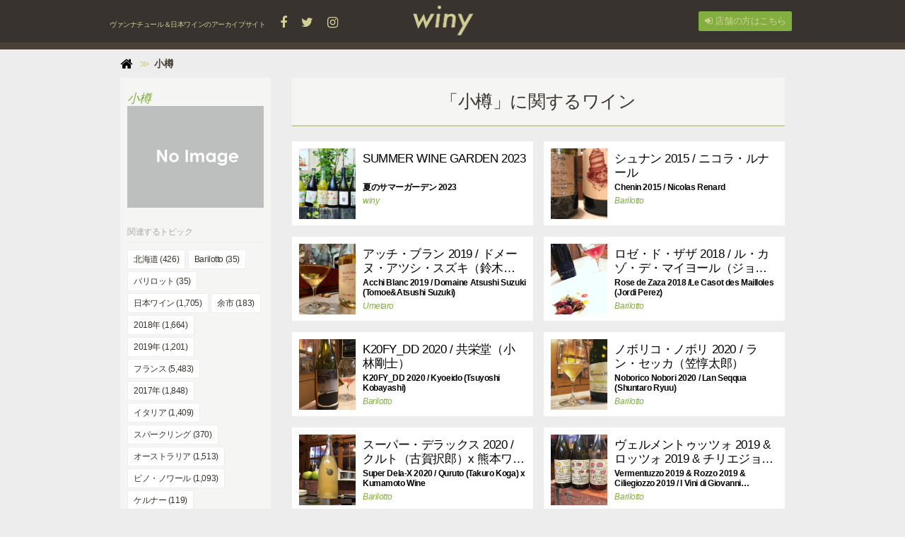

--- FILE ---
content_type: text/html; charset=utf-8
request_url: https://winy.tokyo/tags/%E5%B0%8F%E6%A8%BD
body_size: 6134
content:
<!DOCTYPE html>

<html>
  <head>
    <meta charset="UTF-8">
    <title>小樽 - winy.tokyo</title>
    <link rel="stylesheet" href="//maxcdn.bootstrapcdn.com/font-awesome/4.6.3/css/font-awesome.min.css">
    <link rel="stylesheet" media="screen" href="https://cdn.clipkit.co/clipkit/stylesheets/application-1.0.css">
    <script src="https://cdn.clipkit.co/clipkit/javascripts/default-1.0.js"></script>
    <link href="https://cdn.clipkit.co/tenants/587/sites/favicons/000/000/001/square/f8570738-4069-4259-a64f-c14f5a35189a.jpg?1456928891" rel="shortcut icon" type="image/vnd.microsoft.icon">
    <link rel="apple-touch-icon" href="https://cdn.clipkit.co/tenants/587/sites/touch_icons/000/000/001/square/c11b99ea-dcbb-45b9-a959-81beed19a3aa.jpg?1456238222">
    
    <link href="https://cdn.clipkit.co/tenants/587/sites/favicons/000/000/001/square/f8570738-4069-4259-a64f-c14f5a35189a.jpg?1456928891" rel="shortcut icon" type="image/vnd.microsoft.icon">
<link rel="apple-touch-icon" href="https://cdn.clipkit.co/tenants/587/sites/touch_icons/000/000/001/square/c11b99ea-dcbb-45b9-a959-81beed19a3aa.jpg?1456238222">
<link rel="stylesheet" type="text/css" href="https://cdn.clipkit.co/tenants/587/resources/assets/000/000/552/original/winy.css?1723091964" media="all" />
<link rel="stylesheet" type="text/css" href="https://cdn.clipkit.co/tenants/587/resources/assets/000/000/554/original/ragru.css?1577191444" media="all" />
<script>
  (function(i,s,o,g,r,a,m){i['GoogleAnalyticsObject']=r;i[r]=i[r]||function(){
  (i[r].q=i[r].q||[]).push(arguments)},i[r].l=1*new Date();a=s.createElement(o),
  m=s.getElementsByTagName(o)[0];a.async=1;a.src=g;m.parentNode.insertBefore(a,m)
  })(window,document,'script','//www.google-analytics.com/analytics.js','ga');

  ga('create', 'UA-75628737-1', 'auto');
  ga('send', 'pageview');

</script>
<script async src="//pagead2.googlesyndication.com/pagead/js/adsbygoogle.js"></script>

  <!-- タグページ用HEAD -->
  <link rel="canonical" href="https://winy.tokyo/tags/%E5%B0%8F%E6%A8%BD">
  <meta name="description" content="">
  <meta name="twitter:card" content="summary">
  <meta name="twitter:domain" content="winy.tokyo">
  <meta name="twitter:title" content="小樽 - winy.tokyo">
  <meta name="twitter:image" content="https://cdn.clipkit.co/clipkit/images/medium/missing.png">
  <meta name="twitter:description" content="">
  <meta property="og:site_name" content="winy.tokyo">
  <meta property="og:title" content="小樽">
  <meta property="og:description" content="">
  <meta property="og:type" content="website">
  <meta property="og:url" content="https://winy.tokyo/tags/%E5%B0%8F%E6%A8%BD">
  <meta property="og:image" content="https://cdn.clipkit.co/clipkit/images/medium/missing.png">

  <meta name="csrf-param" content="authenticity_token" />
<meta name="csrf-token" content="o2PTfPWBx0Z2TdnI5Bm-SIwnFv5U5KLNOavHB7UVvXvCMX29ntsk6QWy8axYPZLlszOBYpsINX_SmrPUZS0M0A" /><link rel="next" href="/tags/%E5%B0%8F%E6%A8%BD?page=2" /><script>window.routing_root_path = '';
window.site_name = 'media';
I18n.defaultLocale = 'ja';
I18n.locale = 'ja';</script></head>
  <body class="device-desktop">
    <nav class="navbar navbar-default navbar-top" role="navigation">
  <div class="container">
    <div class="navbar-brand">
      
        <a href="/" title="winy.tokyo">
          <img src="https://cdn.clipkit.co/tenants/587/sites/logos/000/000/001/logo_sm/94436105-ed5b-4a28-b0b6-04fe0386d74d.png?1485918580" alt="winy.tokyo"></a>
      
    </div>
    <button type="button" class="navbar-toggle"
        data-toggle="collapse" data-target=".navbar-ex1-collapse">
      <span class="sr-only">Toggle navigation</span>
      <span class="icon-bar"></span>
      <span class="icon-bar"></span>
      <span class="icon-bar"></span>
    </button>
    <div class="collapse navbar-collapse navbar-ex1-collapse">
      <div class="nav navbar-nav navbar-left header-sns-links">
        <p class="text">
          ヴァンナチュール＆日本ワインのアーカイブサイト
          <span class="links">
            <a target="_blank" href="https://www.facebook.com/winy.tokyo/"><span class="fa fa-facebook"></span></a>
            <a target="_blank" href="https://twitter.com/WinyTokyo/"><span class="fa fa-twitter"></span></a>
            <a target="_blank" href="https://www.instagram.com/winy_tokyo/"><span class="fa fa-instagram"></span></a>
          </span>
        </p>
      </div>
      <ul class="nav navbar-nav navbar-right">
        
          <li><a href="/users/sign_in"><span class="fa fa-sign-in"></span> 店舗の方はこちら</a></li>
        
      </ul>
    </div>
  </div>
</nav>

  <div class="header-breadcrumb hidden-xs">
    <div class="container">
      <ul class="breadcrumb">
       <li itemprop="itemListElement" itemscope="itemscope" itemtype="http://schema.org/ListItem"><a href="/" itemprop="item"><span itemprop="name"><i class="fa fa-lg">&#xf015;</i><span class="sr-only">Home</span></span></a><meta content="1" itemprop="position" /></li><li itemprop="itemListElement" itemscope="itemscope" itemtype="http://schema.org/ListItem"><strong class="breadcrumb-title" itemprop="name">小樽</strong><meta content="2" itemprop="position" /></li>
      </ul>
      <div class="related-tags">
        
        
        
        
      </div>
    </div>
  </div>

    <div id="sb-site">
      
        <div class="content container">
  <div class="row row-offcanvas row-offcanvas-left">
    <div class="col-sm-12">
      <div class="content">
        <div class="row">
          <div class="col-sm-3">
            <div class="tags-header">
              <h3>小樽</h3>
              <div class="text">
                
                  <p><img src="https://cdn.clipkit.co/clipkit/images/small/missing.png" alt="小樽" title="小樽" class="img-responsive"></p>
                
                
                  <p></p>
                
              </div>
            
              <div class="tags tags-inline hidden-xs">
                <h2>関連するトピック</h2>
                  
                    <a href="/tags/%E5%8C%97%E6%B5%B7%E9%81%93" class="btn btn-default btn-sm">
                      北海道 (426)</a>
                  
                    <a href="/tags/Barilotto" class="btn btn-default btn-sm">
                      Barilotto (35)</a>
                  
                    <a href="/tags/%E3%83%90%E3%83%AA%E3%83%AD%E3%83%83%E3%83%88" class="btn btn-default btn-sm">
                      バリロット (35)</a>
                  
                    <a href="/tags/%E6%97%A5%E6%9C%AC%E3%83%AF%E3%82%A4%E3%83%B3" class="btn btn-default btn-sm">
                      日本ワイン (1,705)</a>
                  
                    <a href="/tags/%E4%BD%99%E5%B8%82" class="btn btn-default btn-sm">
                      余市 (183)</a>
                  
                    <a href="/tags/2018%E5%B9%B4" class="btn btn-default btn-sm">
                      2018年 (1,664)</a>
                  
                    <a href="/tags/2019%E5%B9%B4" class="btn btn-default btn-sm">
                      2019年 (1,201)</a>
                  
                    <a href="/tags/%E3%83%95%E3%83%A9%E3%83%B3%E3%82%B9" class="btn btn-default btn-sm">
                      フランス (5,483)</a>
                  
                    <a href="/tags/2017%E5%B9%B4" class="btn btn-default btn-sm">
                      2017年 (1,848)</a>
                  
                    <a href="/tags/%E3%82%A4%E3%82%BF%E3%83%AA%E3%82%A2" class="btn btn-default btn-sm">
                      イタリア (1,409)</a>
                  
                    <a href="/tags/%E3%82%B9%E3%83%91%E3%83%BC%E3%82%AF%E3%83%AA%E3%83%B3%E3%82%B0" class="btn btn-default btn-sm">
                      スパークリング (370)</a>
                  
                    <a href="/tags/%E3%82%AA%E3%83%BC%E3%82%B9%E3%83%88%E3%83%A9%E3%83%AA%E3%82%A2" class="btn btn-default btn-sm">
                      オーストラリア (1,513)</a>
                  
                    <a href="/tags/%E3%83%94%E3%83%8E%E3%83%BB%E3%83%8E%E3%83%AF%E3%83%BC%E3%83%AB" class="btn btn-default btn-sm">
                      ピノ・ノワール (1,093)</a>
                  
                    <a href="/tags/%E3%82%B1%E3%83%AB%E3%83%8A%E3%83%BC" class="btn btn-default btn-sm">
                      ケルナー (119)</a>
                  
                    <a href="/tags/%E3%83%B4%E3%82%A3%E3%82%AF%E3%83%88%E3%83%AA%E3%82%A2" class="btn btn-default btn-sm">
                      ヴィクトリア (416)</a>
                  
                    <a href="/tags/%E3%82%B7%E3%83%A3%E3%83%AB%E3%83%89%E3%83%8D" class="btn btn-default btn-sm">
                      シャルドネ (1,252)</a>
                  
                    <a href="/tags/%E3%82%B7%E3%83%A9%E3%83%BC" class="btn btn-default btn-sm">
                      シラー (597)</a>
                  
                    <a href="/tags/2020%E5%B9%B4" class="btn btn-default btn-sm">
                      2020年 (544)</a>
                  
                    <a href="/tags/%E3%83%AD%E3%82%BC" class="btn btn-default btn-sm">
                      ロゼ (1,022)</a>
                  
                    <a href="/tags/%E3%83%B4%E3%82%A7%E3%83%AB%E3%83%A1%E3%83%B3%E3%83%86%E3%82%A3%E3%83%BC%E3%83%8E" class="btn btn-default btn-sm">
                      ヴェルメンティーノ (230)</a>
                  
              </div>
            
            </div>
          </div>
          <div class="col-sm-9">
            <div class="page-header hidden-xs">
              <h1>「小樽」に関するワイン</h1>
            </div>
            <div class="list-group articles-lg">
              
              
              
              <div class="list-group-item clearfix">
                <a href="/Information/HzN7a">
                  <div class="pull-left thumb" style="background-image: url('https://cdn.clipkit.co/tenants/587/articles/images/000/011/386/small/a1fbd55e-c20e-4f93-86b6-3fcf21de4eed.png?1688773734');"></div>
                  <h4 class="list-group-item-heading">SUMMER WINE GARDEN 2023</h4>
                </a>
                <div class="list-group-item-text">
                  <div>夏のサマーガーデン 2023</div>
                  <div class="curator">
                    <a href="/authors/28Y2w">winy</a>
                    <span class="num-views">
                      <span class="fa fa-eye"></span> 252
                    </span>
                  </div>
                </div>
              </div>
              
              <div class="list-group-item clearfix">
                <a href="/Today's%20By%20The%20Glass/Barilotto/j7adv">
                  <div class="pull-left thumb" style="background-image: url('https://cdn.clipkit.co/tenants/587/articles/images/000/009/981/small/eb4a21f2-4965-4117-92f2-7677f8f8a4da.png?1619673640');"></div>
                  <h4 class="list-group-item-heading">シュナン 2015 / ニコラ・ルナール</h4>
                </a>
                <div class="list-group-item-text">
                  <div>Chenin 2015 /  Nicolas Renard</div>
                  <div class="curator">
                    <a href="/authors/4ijP0">Barilotto</a>
                    <span class="num-views">
                      <span class="fa fa-eye"></span> 91
                    </span>
                  </div>
                </div>
              </div>
              
              <div class="list-group-item clearfix">
                <a href="/Good%20Wine,%20Good%20Food/n5JTV">
                  <div class="pull-left thumb" style="background-image: url('https://cdn.clipkit.co/tenants/587/articles/images/000/009/799/small/3e9b2c0b-a913-499c-9ac5-9e8c57857d51.png?1615602183');"></div>
                  <h4 class="list-group-item-heading">アッチ・ブラン 2019 / ドメーヌ・アツシ・スズキ（鈴木淳之 &amp; 友恵）</h4>
                </a>
                <div class="list-group-item-text">
                  <div>Acchi Blanc 2019 / Domaine Atsushi Suzuki (Tomoe&amp;Atsushi Suzuki) </div>
                  <div class="curator">
                    <a href="/authors/zBva1">Umetaro</a>
                    <span class="num-views">
                      <span class="fa fa-eye"></span> 329
                    </span>
                  </div>
                </div>
              </div>
              
              <div class="list-group-item clearfix">
                <a href="/Today's%20By%20The%20Glass/Barilotto/g22ss">
                  <div class="pull-left thumb" style="background-image: url('https://cdn.clipkit.co/tenants/587/articles/images/000/009/699/small/b0f00158-a32d-4905-90cb-db576b107c62.png?1614494744');"></div>
                  <h4 class="list-group-item-heading">ロゼ・ド・ザザ 2018 / ル・カゾ・デ・マイヨール（ジョルディ・ペレズ）</h4>
                </a>
                <div class="list-group-item-text">
                  <div>Rose de Zaza 2018 /Le Casot des Mailloles (Jordi Perez)</div>
                  <div class="curator">
                    <a href="/authors/4ijP0">Barilotto</a>
                    <span class="num-views">
                      <span class="fa fa-eye"></span> 106
                    </span>
                  </div>
                </div>
              </div>
              
              <div class="list-group-item clearfix">
                <a href="/Today's%20By%20The%20Glass/Barilotto/ZxhCQ">
                  <div class="pull-left thumb" style="background-image: url('https://cdn.clipkit.co/tenants/587/articles/images/000/009/438/small/29c6ec48-2b41-4bde-b870-b9db9ff458e9.png?1611145086');"></div>
                  <h4 class="list-group-item-heading">K20FY_DD 2020 / 共栄堂（小林剛士）</h4>
                </a>
                <div class="list-group-item-text">
                  <div>K20FY_DD 2020 / Kyoeido (Tsuyoshi Kobayashi)</div>
                  <div class="curator">
                    <a href="/authors/4ijP0">Barilotto</a>
                    <span class="num-views">
                      <span class="fa fa-eye"></span> 124
                    </span>
                  </div>
                </div>
              </div>
              
              <div class="list-group-item clearfix">
                <a href="/Today's%20By%20The%20Glass/Barilotto/iyeBw">
                  <div class="pull-left thumb" style="background-image: url('https://cdn.clipkit.co/tenants/587/articles/images/000/009/199/small/3026fed6-9bf1-4a8e-8999-b88cedada388.png?1608083579');"></div>
                  <h4 class="list-group-item-heading">ノボリコ・ノボリ 2020 / ラン・セッカ（笠惇太郎）</h4>
                </a>
                <div class="list-group-item-text">
                  <div>Noborico Nobori 2020 / Lan Seqqua (Shuntaro Ryuu)</div>
                  <div class="curator">
                    <a href="/authors/4ijP0">Barilotto</a>
                    <span class="num-views">
                      <span class="fa fa-eye"></span> 206
                    </span>
                  </div>
                </div>
              </div>
              
              <div class="list-group-item clearfix">
                <a href="/Today's%20By%20The%20Glass/Barilotto/VLYn7">
                  <div class="pull-left thumb" style="background-image: url('https://cdn.clipkit.co/tenants/587/item_images/images/000/026/690/small/e62949ae-1ae2-4137-b509-575ed8d3952b.png?1605999862');"></div>
                  <h4 class="list-group-item-heading">スーパー・デラックス 2020 / クルト（古賀択郎）x 熊本ワイン</h4>
                </a>
                <div class="list-group-item-text">
                  <div>Super Dela-X 2020 / Quruto (Takuro Koga) x Kumamoto Wine</div>
                  <div class="curator">
                    <a href="/authors/4ijP0">Barilotto</a>
                    <span class="num-views">
                      <span class="fa fa-eye"></span> 112
                    </span>
                  </div>
                </div>
              </div>
              
              <div class="list-group-item clearfix">
                <a href="/Today's%20By%20The%20Glass/Barilotto/jkI20">
                  <div class="pull-left thumb" style="background-image: url('https://cdn.clipkit.co/tenants/587/item_images/images/000/026/686/small/1a5a5ab8-9a2d-42f7-95b2-d714595f4a41.png?1605999442');"></div>
                  <h4 class="list-group-item-heading">ヴェルメントゥッツォ 2019 &amp; ロッツォ 2019 &amp; チリエジョッツォ 2019 / イ・ヴィニ・ディ・ジョヴァンニ（ジョヴァンニ・メシーナ）</h4>
                </a>
                <div class="list-group-item-text">
                  <div>Vermentuzzo 2019 &amp; Rozzo 2019 &amp; Ciliegiozzo 2019 / I Vini di Giovanni (Giovanni Mesina)</div>
                  <div class="curator">
                    <a href="/authors/4ijP0">Barilotto</a>
                    <span class="num-views">
                      <span class="fa fa-eye"></span> 105
                    </span>
                  </div>
                </div>
              </div>
              
              <div class="list-group-item clearfix">
                <a href="/Today's%20By%20The%20Glass/Barilotto/QNion">
                  <div class="pull-left thumb" style="background-image: url('https://cdn.clipkit.co/tenants/587/item_instagram_directs/images/000/025/567/small/120cb9ab-9841-4126-ad32-20f13e243592.jpg?1600210925');"></div>
                  <h4 class="list-group-item-heading">マウント・ミドリヤマ・シュヴシェ・レクレール 2020 &amp; マウント・ミドリヤマ・トータル・ヴィクトリー 2020 / コンピラ・マル・ワインズ（アラスタ・リード &amp; サム・クック）</h4>
                </a>
                <div class="list-group-item-text">
                  <div>Mt Midoriyama Chevaucher l&#39;Eclair 2020 &amp; Mt Midoriyama Total Victory 2020 / Konpira Maru Wines (Alastair Reed &amp; Sam Cook)</div>
                  <div class="curator">
                    <a href="/authors/4ijP0">Barilotto</a>
                    <span class="num-views">
                      <span class="fa fa-eye"></span> 87
                    </span>
                  </div>
                </div>
              </div>
              
              <div class="list-group-item clearfix">
                <a href="/Today's%20By%20The%20Glass/Barilotto/avrme">
                  <div class="pull-left thumb" style="background-image: url('https://cdn.clipkit.co/tenants/587/item_instagram_directs/images/000/025/493/small/f403c706-a05a-41d8-a16b-033f5476b696.jpg?1599434573');"></div>
                  <h4 class="list-group-item-heading">ブラン・ルージュ 2019 / ル・レザン・エ・ランジュ（アントナン・アゾーニ）</h4>
                </a>
                <div class="list-group-item-text">
                  <div>Bran Rouge 2019 / Le Raisin et l&#39;Ange (Antonin Azzoni)</div>
                  <div class="curator">
                    <a href="/authors/4ijP0">Barilotto</a>
                    <span class="num-views">
                      <span class="fa fa-eye"></span> 118
                    </span>
                  </div>
                </div>
              </div>
              
              <div class="list-group-item clearfix">
                <a href="/Today's%20By%20The%20Glass/Barilotto/gmmLo">
                  <div class="pull-left thumb" style="background-image: url('https://cdn.clipkit.co/tenants/587/item_instagram_directs/images/000/025/379/small/d995111a-29b7-415b-ac53-4298da14e61c.jpg?1599088750');"></div>
                  <h4 class="list-group-item-heading">ロンカイエ・スィ・リエーヴィティ 2017 / メンティ（メンティ・ジオバンニ）</h4>
                </a>
                <div class="list-group-item-text">
                  <div>Roncaie sui Lieviti 2017 / Menti (Menti Giovanni)</div>
                  <div class="curator">
                    <a href="/authors/4ijP0">Barilotto</a>
                    <span class="num-views">
                      <span class="fa fa-eye"></span> 167
                    </span>
                  </div>
                </div>
              </div>
              
              <div class="list-group-item clearfix">
                <a href="/Today's%20By%20The%20Glass/Barilotto/tah8H">
                  <div class="pull-left thumb" style="background-image: url('https://cdn.clipkit.co/tenants/587/item_instagram_directs/images/000/024/118/small/adbc4338-0bf4-4bc0-a2f6-02de216029fe.jpg?1594081654');"></div>
                  <h4 class="list-group-item-heading">アッチ・ブラン・キュヴェ 18 2018 / ドメーヌ・アツシ・スズキ（鈴木淳之 &amp; 友恵）</h4>
                </a>
                <div class="list-group-item-text">
                  <div>Acchi Blanc Cuvee 18 2018 / Domaine Atsushi Suzuki (Tomoe&amp;Atsushi Suzuki)</div>
                  <div class="curator">
                    <a href="/authors/4ijP0">Barilotto</a>
                    <span class="num-views">
                      <span class="fa fa-eye"></span> 299
                    </span>
                  </div>
                </div>
              </div>
              
              <div class="list-group-item clearfix">
                <a href="/Today's%20By%20The%20Glass/Barilotto/jU9iB">
                  <div class="pull-left thumb" style="background-image: url('https://cdn.clipkit.co/tenants/587/item_images/images/000/023/773/small/2f181249-6410-4d4d-bc9b-c7889fbc150f.png?1592962309');"></div>
                  <h4 class="list-group-item-heading">エル・ファンタ・オランジュ 2018 / クリストフ・リンデンラーブ</h4>
                </a>
                <div class="list-group-item-text">
                  <div>Ele Fanta Orange 2018 / Christophe Lindenlaub</div>
                  <div class="curator">
                    <a href="/authors/4ijP0">Barilotto</a>
                    <span class="num-views">
                      <span class="fa fa-eye"></span> 584
                    </span>
                  </div>
                </div>
              </div>
              
              <div class="list-group-item clearfix">
                <a href="/Today's%20By%20The%20Glass/Barilotto/5J5se">
                  <div class="pull-left thumb" style="background-image: url('https://cdn.clipkit.co/tenants/587/item_instagram_directs/images/000/023/554/small/fec70c13-49f6-4d52-9984-7dd3b7ebc2df.jpg?1592439799');"></div>
                  <h4 class="list-group-item-heading">ディスコ・ポケット2019 / コンピラ・マル・ワインズ（アラスタ・リード &amp; サム・クック）</h4>
                </a>
                <div class="list-group-item-text">
                  <div>Disco Pocket 2019 / Konpira Maru Wines (Alastair Reed &amp; Sam Cook)</div>
                  <div class="curator">
                    <a href="/authors/4ijP0">Barilotto</a>
                    <span class="num-views">
                      <span class="fa fa-eye"></span> 72
                    </span>
                  </div>
                </div>
              </div>
              
              <div class="list-group-item clearfix">
                <a href="/Today's%20By%20The%20Glass/Barilotto/mrdJC">
                  <div class="pull-left thumb" style="background-image: url('https://cdn.clipkit.co/tenants/587/item_instagram_directs/images/000/023/180/small/14818f7e-d1b7-4639-b59e-15a4b79f0a30.jpg?1590564762');"></div>
                  <h4 class="list-group-item-heading">コッリ・ピアチェンティーニ・ソーヴィニョン 2018 / イル・ヴェイ（サヴィーノ・ブラギエリ）</h4>
                </a>
                <div class="list-group-item-text">
                  <div>Colli Piacentini Sauvignon 2018 / Il Vei (Savino Braghieri)</div>
                  <div class="curator">
                    <a href="/authors/4ijP0">Barilotto</a>
                    <span class="num-views">
                      <span class="fa fa-eye"></span> 112
                    </span>
                  </div>
                </div>
              </div>
              
              <div class="clearfix paginate text-center"><div class="pull-right num-lines">38 件</div><ul class="pagination"><li class="prev disabled"><span class="fa fa-angle-double-left"></span></li><li class="page active"><a href="/tags/%E5%B0%8F%E6%A8%BD">1</a></li><li class="page "><a rel="next" href="/tags/%E5%B0%8F%E6%A8%BD?page=2">2</a></li><li class="page "><a href="/tags/%E5%B0%8F%E6%A8%BD?page=3">3</a></li><li class="next_page"><a rel="next" href="/tags/%E5%B0%8F%E6%A8%BD?page=2"><span class="fa fa-angle-double-right"></span></a></li></ul></div>
            </div>
          </div>
        </div>
      </div>
    </div>
  </div>
</div>
      
    </div>
    <div id="footer">
      <div class="footer">
        <div class="ad footerAd container no-sp" style="height:90px; margin: 0 auto 40px auto; padding: 0; text-align: right; ">

<!-- PC footerAd -->
<ins class="adsbygoogle"
     style="display:inline-block;width:728px;height:90px"
     data-ad-client="ca-pub-2269350288348081"
     data-ad-slot="4068277854"></ins>
<script>
(adsbygoogle = window.adsbygoogle || []).push({});
</script>
</div>

<div class="footer1">
  <div class="container">
    <div class="row">
      <div class="col col-sm-3">
        <a href="/"><img src="https://cdn.clipkit.co/tenants/587/sites/logos/000/000/001/logo_sm/94436105-ed5b-4a28-b0b6-04fe0386d74d.png?1485918580" style="width:100px;"></a>
      </div>
      <div class="col col-sm-3">
        <h4>カテゴリ一覧</h4>
        <ul class="list-unstyled">
          
            <li><a href="/Today's%20By%20The%20Glass">Today&#39;s By The Glass</a></li>
          
            <li><a href="/Once-in-a-Lifetime">Once-in-a-Lifetime</a></li>
          
            <li><a href="/Music%20and%20Wines">Music and Wines</a></li>
          
            <li><a href="/Good%20Wine,%20Good%20Food">Good Wine, Good Food</a></li>
          
            <li><a href="/AGING%20WINE">AGING WINE</a></li>
          
            <li><a href="/Column">Column</a></li>
          
            <li><a href="/One%20Love,%20Wine%20Love%20">One Love, Wine Love </a></li>
          
            <li><a href="/Information">Information</a></li>
          
            <li><a href="/import%20wines">import wines</a></li>
          
            <li><a href="/Japanese%20wines%20(distribution)">Japanese wines (distribution)</a></li>
          
        </ul>
      </div>
      <div class="col col-sm-3">
        <h4>winy.tokyoについて</h4>
        <ul class="list-unstyled">
          <li><a href="/company">運営会社</a></li>
          <li><a href="/contact">お問い合わせ</a></li>
          <li><a href="/contact">リリースの送付はこちら</a></li>
          <li><a href="/term">利用規約</a></li>
          <li><a href="/privacy">プライバシーポリシー</a></li>
        </ul>
      </div>
      <div class="col col-sm-3">
        <ul class="list-unstyled footer-sns-links clearfix">
          <li><a target="_blank" href="https://www.instagram.com/winy_tokyo/"><span class="fa fa-instagram"></span></a></li>
          <li><a target="_blank" href="https://twitter.com/WinyTokyo/"><span class="fa fa-twitter"></span></a></li>
          <li><a target="_blank" href="https://www.facebook.com/winy.tokyo/"><span class="fa fa-facebook"></span></a></li>
        </ul>
      </div>
    </div>
  </div>
</div>
<div class="footer2">
  <div class="container">
    <div class="row">
      <div class="col-sm-7">ワインは20歳になってから飲みましょう</div>
      <div class="col-sm-5 text-right">Copyright &copy; winy.tokyo</div>
    </div>
  </div>
</div>
<!-- urca script src="https://crs.adapf.com/cirqua.js?id=tith5Uuz" id="cirqua-jssdk"></script -->
      </div>
    </div>
    <script src="https://cdn.clipkit.co/clipkit/javascripts/application-1.0.js" async></script>
  <script src="//cdn.clipkit.co/clipkit_assets/beacon-414f23f8ff2b763f9a6861cc093f7ad22529a6ba44cd8cf474410fb416eaa182.js" async="async" id="clipkit-beacon" data-page-type="tag" data-page-id="1814" data-domain="winy.tokyo" data-url="/tags/%E5%B0%8F%E6%A8%BD" data-href="https://winy.tokyo/media/beacon"></script><script async="async" data-label="saas" src="//b.clipkit.co/"></script>

<!--Clipkit(R) v14.19.0-20251104 Copyright (C) 2025 VECTOR Inc.-->

</body>
</html>


--- FILE ---
content_type: text/html; charset=utf-8
request_url: https://www.google.com/recaptcha/api2/aframe
body_size: 267
content:
<!DOCTYPE HTML><html><head><meta http-equiv="content-type" content="text/html; charset=UTF-8"></head><body><script nonce="PjIJWNGq7g2hFrNsHb-OPw">/** Anti-fraud and anti-abuse applications only. See google.com/recaptcha */ try{var clients={'sodar':'https://pagead2.googlesyndication.com/pagead/sodar?'};window.addEventListener("message",function(a){try{if(a.source===window.parent){var b=JSON.parse(a.data);var c=clients[b['id']];if(c){var d=document.createElement('img');d.src=c+b['params']+'&rc='+(localStorage.getItem("rc::a")?sessionStorage.getItem("rc::b"):"");window.document.body.appendChild(d);sessionStorage.setItem("rc::e",parseInt(sessionStorage.getItem("rc::e")||0)+1);localStorage.setItem("rc::h",'1762572025033');}}}catch(b){}});window.parent.postMessage("_grecaptcha_ready", "*");}catch(b){}</script></body></html>

--- FILE ---
content_type: text/css
request_url: https://cdn.clipkit.co/tenants/587/resources/assets/000/000/552/original/winy.css?1723091964
body_size: 5837
content:
/*



### color scheme ###

RGB->HSL
http://www.peko-step.com/tool/hslrgb.html

こげ茶：hsl(30,10%,20%);
↑ベースカラー
薄こげ茶：hsl(30,15%,25%);

シャンパン：hsl(60,40%,70%);
薄シャンパン：hsl(60,50%,85%);
↑装飾利用

ワインレッド：hsl(340,100%,40%);
↑使用禁止

シャルドネ：hsl(84,46%,47%);
↑コンバージョンカラー

白：hsl(0,0%,100%);
薄薄グレー：hsl(84,10%,96%);
薄グレー：hsl(0,0%,93%);
グレー：hsl(0,0%,66%);
黒：#000 hsl(0,0%,0%);
↑こげ茶と検討

カテゴリベースカラー：hsl(XXX,30%,40%) カテゴリ毎にHueを設定（実際は画像でc_iconに設定）



### sp detect ###

セクション毎に、末尾に以下フィルターで上書き

@media screen and (max-width: 767px)


*/

/* font-family: 'Open Sans Condensed', sans-serif; */
@import url(https://fonts.googleapis.com/css?family=Open+Sans+Condensed:300italic,300,700);
/* font-family: 'Lato', sans-serif; */
@import url(https://fonts.googleapis.com/css?family=Lato:400,700);

* {
	font-family: inherit;
	color: inherit;
	font-size: inherit;
	line-height: inherit;
	letter-spacing: inherit;
	text-decoration: inherit;

	background: none;
	border: none;
	-webkit-box-shadow: none;
}
body {
	font-family: 'YuGothic', 'Yu Gothic', '游ゴシック', '游ゴシック体', sans-serif;
	color: hsl(30,10%,20%);
	font-size: 14px;
	letter-spacing: -0.03em; /* -0.02-4em*/
	text-decoration: none;

	background-color: hsl(0,0%,93%);
}
#sb-site, .sb-site {
	background-color: hsl(0,0%,93%);
}
::selection {
	background-color: hsla(84,46%,47%,.5);
}

a, a:hover {
	color: hsl(60,40%,70%);
	text-decoration: none;
}
a:hover {
	color: hsl(60,50%,85%);
	text-decoration: underline;
}
a:hover .fa {
	text-decoration: none;
}

.curator a {
	font-style: italic;
	color: hsl(84,46%,47%);
}
img.avater, .curator img {
	background: hsl(0,0%,100%);
	border-radius: 100px;
}
.container {
	width: auto;
	max-width: 970px;
}
.thumb {
	background-size: cover;
	background-position: center center;
}
.num-views {
display: none !important;
	color: hsl(0,0%,66%);
	font-family: 'Lato', sans-serif;
	font-weight: 400;
	letter-spacing: 0;
}
.date {
	color: hsl(0,0%,66%);
	font-family: 'Lato', sans-serif;
	font-weight: 400;
	letter-spacing: 0;
}
.category {
	color: hsl(0,0%,100%);
	width: auto;
	text-transform: uppercase;
	display: inline-block;
	padding: 4px 8px;
	font-family: 'Open Sans Condensed', sans-serif;
	font-weight: 700;
	letter-spacing: 0;
}
.no-sp {
	display: block;
}
.no-pc {
	display: none;
}
.cirqua-slot a:after,
.urca-infeed a:after {
	display: none;
}


/* strip specific styles
***************************/
.navbar-brand, .header-breadcrumb, .cover, .panel, .panel-fancy, .panel-fancy .panel-heading, .panel-fancy .panel-body, .panel-title {
	margin: 0;
	padding: 0;
	background: none;
	border: none;
}
.list-group-item, .header-breadcrumb .breadcrumb {
	margin: 0;
	padding: 0;
	background: none;
	border: none;
}
.panel-title, .footer a {
	font-family: inherit;
	color: inherit;
	font-size: inherit;
	line-height: 1;
	letter-spacing: inherit;
	text-decoration: inherit;

	background: none;
	border: none;
	-webkit-box-shadow: none;
}


/* header
***************************/

.navbar {
	background-color: hsl(30,10%,20%) !important;
	border-bottom: 10px solid hsl(30,15%,25%);
	margin-bottom: 0;
	min-height: 0;
}
.navbar .navbar-brand h1 {
	margin:	0;
}
.navbar .navbar-brand img {
	margin-top: 2px;
}

.header-sns-links {
	color: hsl(60,40%,70%);
	font-size: 10px;
}
.header-sns-links .text {
	margin: 0;
	line-height: 65px;
	height: 60px;
}
.header-sns-links .links a {
	margin-left: 1em;
	font-size: 180%;
}
.header-sns-links .links a:after {
	display: none;
}

.navbar img.avater {
	height: 24px;
	margin-top: -12px;
}
.navbar-nav>li {
	height: 60px;
	line-height: 60px;
}
.navbar-nav>li>a, .navbar-nav>li>a:hover {
	padding: 4px 8px 4px 9px !important;
	margin: 0 5px;
	display: inline-block;
	background: hsl(84,46%,47%) !important;
	color: hsl(60,40%,70%) !important;
	border-radius: 2px;
}
.navbar-nav>li>a:hover {
    color: hsl(60,50%,85%) !important;
}
@media screen and (max-width: 767px) {
	body {
		background: hsl(30, 10%, 20%);
	}
	.no-sp {
		display: none;
	}
	.no-pc {
		display: block;
	}
	.navbar {
		border-bottom: none;
	}
	.navbar .navbar-brand img {
		height: 34px !important;
		margin-top: 15px !important;
	}
	.fa-inverse {
		color: hsl(60,40%,70%);
	}
	.sb-slidebar {
		background: hsl(30,15%,25%);
	}
	.sb-slidebar .panel-heading {
		display: none;
	}
	.sb-slidebar .categories {
		border-color: hsl(60,50%,85%) !important;
		margin-bottom: 30px;
	}
	.sb-slidebar .categories .panel-body {
		border-color: hsl(60,50%,85%) !important;
		background: none !important;
	}
	.sb-slidebar .categories li a {
		color: hsl(60,50%,85%) !important;
		border-color: hsl(60,50%,85%) !important;
	}
	#sb-site {
		box-shadow: -10px 0px 20px -10px hsla(0, 0%, 0%, 0.1);
		margin-top: 50px;
		padding-top: 0;
	}

	.head-group {
		padding: 5px 26px;
	}
	.head-group .head-group-item {
		display: block;
		line-height: 3;
		color: hsl(84,46%,47%);
		border-top: 1px solid hsl(0,0%,66%);
	}
	.head-group .head-group-item:first-child {
		border-top: none;
	}
}


/* breadcrumb
***************************/
.header-breadcrumb .container {
	white-space: nowrap;
	overflow: hidden;
}
.header-breadcrumb .container>* {
	display: inline-block;
}
.header-breadcrumb .breadcrumb {
	line-height: 40px;
	color: hsl(30,15%,25%);
	font-weight: normal;
}
.header-breadcrumb .breadcrumb a {
	/*line-height: 30px;*/
	color: hsl(0,0%,0%);
	font-weight: normal;
}
.header-breadcrumb .breadcrumb a:before, .header-breadcrumb .breadcrumb a:after {
	content: none;
}
.header-breadcrumb .breadcrumb>li+li:before {
	content: "≫"; /* ≫ » > */
	margin-left: 0;
	color: hsl(60,40%,70%);
	padding: 0 7px 0 10px;
}
.header-breadcrumb .breadcrumb li:last-child:after {
	content: none;
}
.related-tags {
	margin-left: 20px;
}
.related-tags .btn {
	padding: 2px 5px;
	background: hsl(84,10%,96%);
	font-size: 10px;
	color: hsl(30,15%,25%);
}
.related-tags .btn:hover {
	text-decoration: underline;
}


/* cover
***************************/
.panel-headline {
	padding: 0;
	margin: 0 !important;
}
.panel-headline .cover-img {
	background-repeat: no-repeat;
}
.panel-headline .col-sm-3 {
	padding: 0;
	width: 20%;
	border-left: 1px solid hsl(30,15%,25%);
}
.panel-headline .col-sm-6 {
	width: 20%;
	padding: 0;
}
.panel-headline .cover-img {
	height: 360px;
}
.panel-headline .cover-img:before {
	display: block;
	position: absolute;
	content: "";
	width: 100%;
	height: 100%;
	background: -prefix-linear-gradient(top, hsla(0,0%,0%,0), hsla(0,0%,0%,0), hsla(0,0%,0%,.33));
	background: linear-gradient(to bottom, hsla(0,0%,0%,0), hsla(0,0%,0%,0), hsla(0,0%,0%,.33));
}
.panel-headline .caption {
	position: absolute;
	bottom: 0;
	width: 100%;
	padding: 5px;
}
.panel-headline h3 {
	margin: 0;
	color: #fff;
	text-align: center;

	font-size: 14px;
	line-height: 1.4em;
	text-overflow: ellipsis;
	overflow: hidden;
	height: 4.2em;
	display: -webkit-box;
	-webkit-box-orient: vertical;
	-webkit-line-clamp: 3;
}
.panel-headline .curator {
	display: none;

	margin-top: 5px;
	color: #fff;
}
.panel-headline .curator a {
	color: #fff;
	font-style: italic;
	white-space: nowrap;
	width: 50%;
	display: inline-block;
}
.panel-headline .curator img {
	width: 20px;
	height: 20px;
}
.panel-headline .curator .num-views {
	color: #fff;
}
@media screen and (max-width: 767px) {
	.panel-headline {
		border-bottom: 10px solid transparent;
	}
	.panel-headline .col-sm-3 {
		margin: 0;
		border-top: 10px solid transparent;
		border-left: 10px solid transparent;
		border-right: 5px solid transparent;
		width: 50%;
		float: left
	}
	.panel-headline .col-sm-3:nth-child(odd) {
		border-left: 5px solid transparent;
		border-right: 10px solid transparent;
	}
	.panel-headline .col-sm-6 {
		margin-bottom: 0;
		width: 100%;
	}
	.panel-headline .cover-img {
		height: 120px;
	}
	.panel-headline .col-sm-6 .cover-img {
		width: 100%;
		height: 180px;
	}
	.panel-headline .curator-name {
		width: 75%;
		white-space: nowrap;
		overflow: hidden;
		text-overflow: ellipsis;
	}
	.panel-headline h3, .panel-headline .col-sm-6 h3 {
		font-weight: bold;
		text-overflow: ellipsis;
		overflow: hidden;
		font-size: 16px;
		height: auto;
		line-height: 1.2;
		display: -webkit-box;
		-webkit-box-orient: vertical;
		-webkit-line-clamp: 2;
	}
	.panel-headline .col-sm-3 h3 {
		font-size: 12px;
		line-height: 1.2;
		height: 2.3em;
	}
	.panel-headline .col-sm-6 .curator a, .panel-headline .col-sm-6 .num-views {
		font-size: 12px;
	}
	.panel-headline .col-sm-6 .curator img {
		width: 20px;
		height: 20px;
	}
	.panel-headline .col-sm-6 .caption {
		padding: 5px;
	}
}


/* category top
***************************/
.header-breadcrumb+#sb-site .cover {
	margin: 0 0 30px 0;
}
.category-cover {
	margin: 0;
}
.cover .media {
	height: 200px;
	background-size: cover;
	background-position: center center;
	position: relative;
	margin-left: -15px;
	margin-right: -15px;
}
.cover .media.today {
  height: 225px;
}
.cover .media.konpira {
  height: 285px;
}
.cover .media-body {
	background: hsl(30,10%,20%);
	width: auto;
	max-width: 62%;
	color: hsl(0,0%,100%);
	padding: 15px;
	top: 0;
	left: 5%;
	margin-left: 30px;
	position: absolute;
}
.cover .media-body .description {
	line-height: 1.6;
	margin: 0;
}
.cover .media-body .title {
	margin: 0;
	line-height: 1.6;
}
@media screen and (min-width: 768px) {
	.cover .media-body .category {
		padding: 0;
		background: none !important;
	}
}
.cover .media-body .sub-categories {
	margin: 0;
}
.cover .sub-category {
	color: hsl(60,50%,85%);
	margin-right: 20px;
	line-height: 1.6;
}
.cover .sub-category img {
	width: 20px;
	height: 20px;
	border-radius: 200px;
	background-color: hsl(0,0%,100%);
	display: none;
}
@media screen and (max-width: 767px) {
	.header-breadcrumb+#sb-site .cover {
		/*margin: 0;*/
	}
	.cover .media-body {
		left: 0%;
		margin-left: 15px;
		font-size: 12px;
	}
	.cover .large .media-body {
		max-width: calc(100% - 15px * 3);
	}
	.cover .media-body .title {
		font-weight: bold;
		margin: 6px 0;
		font-size: 12px;
	}
}


/* menu
***************************/
.side-menu .panel {
	margin-bottom: 30px;
}
.categories .panel-heading {
	display: none;
}
.categories {
	border-top: 1px solid hsl(30,10%,20%);
	border-bottom: 1px solid hsl(30,10%,20%);
	padding: 2px 0;
}
.categories .panel-body {
	border-top: 3px solid hsl(30,10%,20%);
	border-bottom: 3px solid hsl(30,10%,20%);
	background: hsl(0,0%,100%);
}
.categories li {
	margin: 0;
	width: 100%;
}
.categories li a {
	display: block;
	line-height: 51px;
	height: 51px;
	border-bottom: 1px solid hsl(0,0%,93%);
	color: hsl(0,0%,0%);
	padding: 0;
	text-transform: uppercase;
	font-size: 20px;
	white-space: nowrap;
	overflow: hidden;
	text-overflow: ellipsis;
	font-family: 'Open Sans Condensed', sans-serif;
	font-weight: 700;
}
.categories .mark {
	width: 10px;
	height: 10px;
	margin: 0 8px;
	display: inline-block;
	border-radius: 200px;
	background-color: hsl(60,40%,70%);
	opacity: 0;
}
.nav-fancy .active, .nav>li>a:hover, .nav>li>a:focus {
	background: none;
}
.active .mark {
	opacity: 1 !important;
}
a:hover .mark {
	opacity: 1 !important;
}
@media screen and (max-width: 767px) {
	.nav-fancy.nav-stacked {
		margin-bottom: 0;
	}
}




/* ranking
***************************/
.side-menu .ranking .panel-heading {
	position: relative;
	height: 38px;
	padding-left: 15px;
}
.side-menu .ranking .panel-title {
	position: absolute;
	width: 180px;
	height: 59px;
	color: transparent;
	background-image: url('https://winy.s3-ap-northeast-1.amazonaws.com/resources/assets/000/000/243/original/title_ranking.png?1455340290');
	background-size: contain;
	background-position: left;
	background-repeat: no-repeat;
}
.ranking-group {
	background: hsl(0,0%,66%);
	padding: 8px 0;
	margin-right: 8px;
	margin-left: 15px;
}
.ranking-group .group-item {
	background: hsl(0,0%,100%);
	border-bottom: 1px solid hsl(0,0%,93%);
	margin-right: -8px;
	margin-left: 15px;
	padding: 5px 5px 5px 0;
}
.ranking-group .title {
	font-size: 14px !important;
	height: 2.3em !important;
}
.ranking-group img {
    margin-right: 7px;
}
.ranking-group .rankno {
	background: hsl(60,40%,70%);
	color: hsl(0,0%,100%);
	border: none;
	border-radius: 0;
	font-size: 30px;
	line-height: 40px;
	height: 40px;
	width: 30px;
	margin-left: -30px;
	left: 0;
	top: 10px;
	font-family: 'Open Sans Condensed', sans-serif;
	font-weight: 300;
	font-style: italic;
}
.ranking-group a:hover .rankno {
	background: hsl(60,50%,85%);
	text-decoration: none;
}
.ranking-group .pull-right {
	display: none;
}
.ranking-group .text {
	margin-top: 2px;
	white-space: nowrap;
	overflow: hidden;
	text-overflow: ellipsis;
}
.ranking-group .curator {
	display: block;
	width: 100%;
	float: left;
	margin: 0;
	padding: 0;
}
.ranking-group .num-views {
	display: none;
	/*display: block;*/
	width: 50%;
	float: left;
	text-align: right;
	margin: 0;
	padding: 0 5px 0 0;
}
@media screen and (max-width: 767px) {

}



/* topic
***************************/
.topic {
	border: 3px solid hsl(30,10%,20%);
	padding: 4px;
}
.topic .panel-heading {
	color: hsl(60,40%,70%);
	position: relative;
}
.topic .panel-title {
	position: absolute;
	padding: 8px;
	font-size: 40px;
	font-family: 'Open Sans Condensed', sans-serif;
	font-weight: 300;
}
.topic .panel-body {
	background: hsl(30,10%,20%);
	padding: 8px;
	padding-top: 58px;
}
.panel-body .tags {
	margin: 0;
}
@media screen and (max-width: 767px) {
	.modal-content {
		background: none !important;
	}
	button.close {
		width: 40px;
		height: 40px;
		font-size: 40px;
		line-height:40px;
		color: hsl(60,40%,70%);
		opacity: 1;
		text-shadow: none;
	}
}


/* tags
***************************/
.tags .btn {
	border: none;
	background: hsl(0,0%,0%);
	color: hsl(0,0%,100%);
	max-width: 160px;
	white-space: nowrap;
	overflow: hidden;
	text-overflow: ellipsis;
}
.tags .btn:hover {
	color: hsl(60,40%,70%);
}
.tags-inline h2 {
	font-size: 12px;
	color: hsl(0,0%,66%);
}
.tags-inline .fa {
	display: none;
}
.tags-inline .btn {
	border: 1px solid hsl(0,0%,93%);
	background: hsl(0,0%,100%);
	color: hsl(30,10%,20%);
	padding: 4px 8px;
}
.tags-inline .btn:hover {
	color: inherit;
	text-decoration: underline;
}
@media screen and (max-width: 767px) {

}


/* search
***************************/
.search {
	border-radius: 3px;
	background: hsl(30,15%,25%);
	padding: 4px;
	margin-top: 10px;
}
.search .form-group {
	margin: 0;
	display: table;
	width: 100%;
	border-bottom: 1px solid hsl(60,40%,70%);
}
.search input, .search .btn {
	display: table-cell;
	border: none;
	color: hsl(60,40%,70%);
	background: none;
	border-radius: 0px;
	box-shadow: none;
	outline: 0;
}
.search input {
	width: calc(100% - 32px) !important;
}
.search input::-webkit-input-placeholder, .search input:-moz-placeholder {
	color: hsl(30,15%,25%);
}
.search .btn:hover {
	color: hsl(60,50%,85%);
}
/* search-page
***************************/
.search-option {
	background: hsl(84,10%,96%);
}
@media screen and (max-width: 767px) {

}




/**************************/
/* contents-body
***************************/
.contents-body {
	padding-left: 30px;
}
.top-main {
	margin-top: 30px;
}
@media screen and (max-width: 767px) {
	.contents-body {
		padding-left: 15px;
	}
	.top-main {
		margin-top: 0;
	}
	.top-main .contents-body {
		padding: 0;
	}
	.top-main .contents-body .paginate {
		padding: 0 15px;
	}
}



/* group-item
***************************/
.group-item {
	background: hsl(0,0%,100%);
	position: relative;
}
.group-item * {
	margin: 0;
	padding: 0;
}
.group-item {
	color: hsl(0,0%,0%);
	font-size: 12px;
}
.group-item .title, .group-item .description {
	color: hsl(0,0%,0%);
}
.group-item .curator {
	white-space: nowrap;
	overflow: hidden;
	text-overflow: ellipsis;
}
.group-item .date {
}
.group-item .num-views {
}
.group-item .thumb {
}
.group-item .category {
	background-repeat: repeat;
	color: hsl(0,0%,100%);
}
a:hover .category, a .category, .category:hover {
	text-decoration: none !important;
}
.group-item .title {
	font-size: 17px;
	line-height: 1.2em;
	font-weight: bold;
	text-overflow: ellipsis;
	overflow: hidden;
	height: 2.4em;
	display: -webkit-box;
	-webkit-box-orient: vertical;
	-webkit-line-clamp: 2;
}
.group-item .description {
	line-height: 1.2em;
	text-overflow: ellipsis;
	overflow: hidden;
	height: 2.4em;
	display: -webkit-box;
	-webkit-box-orient: vertical;
	-webkit-line-clamp: 2;
}
@media screen and (max-width: 767px) {
}


/* block group
***************************/
.block-group .group-item {
	border-left: 1px solid hsl(0,0%,93%);
	border-bottom: 1px solid hsl(0,0%,93%);
	padding: 18px 15px 15px 15px;
}
.block-group .thumb {
	width: 70%;
	height: 200px;
	margin: 0 auto;
}
.block-group .category {
	display: none;
}
.block-group .title, .block-group .description, .block-group .curator {
	text-align: center;
	vertical-align: middle;
	margin: 10px 0;
} 
.block-group .curator img {
	display: none;
}
.block-group .date {
	width: 50%;
	float: left;
	white-space: nowrap;
}
.block-group .num-views {
	width: 50%;
	float: left;
	text-align: right;
}
@media screen and (max-width: 767px) {
	.block-group .group-item {
		width: 100%;
		height: 100px;
		padding: 0 10px 0 0;
		border-left: none !important;
		border-bottom: none !important;
		margin-top: 1px;
	}
	.block-group .thumb {
		width: 25%;
		height: 100px;
		float: left;
	}
	.block-group .title, .block-group .description, .block-group .curator {
		text-align: left;
		margin: 4px 0 2px 0;
		padding-left: 10px;
	}
	.block-group .title {
		margin-top: 10px;
		line-height: 1.2;
		min-height: 2.4em;
		font-size: 13px;
	}
	.block-group .description {
		/*display: none;*/
	}
	.block-group .date {
		display: none;
	}
	.block-group .curator {
		width: 50%;
		margin: 0;
		text-align: left;
		float: left;
		padding-left: 10px;
	}
	.block-group .num-views {
		width: 25%;
	}
}


/* list group
***************************/
.list-group {
	padding: 0;
	border: 0;
}
.list-group-item {
	border: 0;
	margin: 0 0 15px 0 !important;
	border-right: 7px solid hsl(0,0%,93%) !important;
	padding: 10px !important;
	width: 50%;
	height: 120px;
	background: hsl(0,0%,100%);
	float: left;
}
.list-group-item:nth-child(even) {
	border-left: 8px solid hsl(0,0%,93%);
	border-right: none !important;
}
.list-group .pull-left {
	width: 25%;
	height: 100px;
	overflow: hidden;
	margin-right: 10px;
}
.list-group .pull-left img {
	width: auto;
	height: 100px;
}
.list-group-item-heading {
	color: hsl(0,0%,0%);
	font-size: 17px;
	line-height: 1.2em;
	text-overflow: ellipsis;
	overflow: hidden;
	height: 2.4em;
	display: -webkit-box;
	-webkit-box-orient: vertical;
	-webkit-line-clamp: 2;
	margin: 5px 0 0 0 !important;
}
.list-group-item-text {
	font-size: 12px;
}
.articles-lg .list-group-item .list-group-item-text,
.articles-sm .list-group-item .list-group-item-text {
	margin-top: 0;
	overflow: hidden;
}
.list-group-item-text div:first-child {
	color: hsl(0,0%,0%) !important;
	line-height: 1.2em;
	text-overflow: ellipsis;
	font-weight: bold;
	overflow: hidden !important;
	max-height: 2.4em;
	display: -webkit-box;
	-webkit-box-orient: vertical;
	-webkit-line-clamp: 2;
	margin: .2em 0 .4em 0 !important;
}
.articles-lg .curator {
	margin-top: 3px;
	text-align: left;
}
.list-group .curator a:first-child {
	display: block;
	width: 50%;
	float: left;
	white-space: nowrap;
}
.list-group .num-views {
	display: block;
	width: 50%;
	float: left;
	text-align: right;
	padding-right: 5px;
}
.list-group .category {
	display: none;
}
.list-group .curator img {
	display: none;
}
.list-group .date {
	display: none;
}
@media screen and (max-width: 767px) {
	.list-group-item {
		width: 100%;
		border-bottom: none !important;
		border-right: none !important;
		margin: 0 0 1px 0 !important;
	}
	.list-group-item:nth-child(even) {
		border-left: none !important;
	}
}



/* column
***************************/
.top-column {
	background-color: hsl(0,0%,66%);
	padding: 20px;
	margin-bottom: 30px;
}
.top-column a {
	color: white;
	display: table;
	width: 100%;
}
.top-column a + a {
	margin-top: 20px;
}
.top-column .group1, .top-column .group2 {
	display: table-cell;
}
.top-column .thumb {
	width: 33%;
}
.top-column .group2 {
	padding-left: 10px;
}
.top-column .title {
	margin: .5em 0 .25em;
}
.top-column .description {
	margin: .25em 0;
	font-style: italic;
	font-size: 12px;
	color: hsl(60,50%,85%);
}
@media screen and (max-width: 767px) {
	.top-column {
		margin-bottom: 10px;
	}
}


/* article
***************************/
.article {
	background: hsl(0,0%,100%);
	border: none;
	padding: 30px;
}
.article .social {
	margin: 0;
	display: table;
}
.article .social>* {
	display: table-cell;
	padding-right: 10px;
}
.article .social>*:nth-child(1) {
}
.article .social>*:nth-child(2) {
}
.article .social>*:nth-child(3) {
	vertical-align: middle;
	width: 100%;
}
.article-header {
	background: hsl(84,10%,96%);
	padding: 15px;
}
.article-header h1 {
	line-height: 1.4;
}
.article-header .date {
	line-height: 29px;
}
.article-content * {
	font-size: inherit;
	line-height: inherit;
}
.article-content {
	font-size: 16px;
	line-height: 1.6;
}
.item_image img.item-image, .item_miil img.item-image, .item_instagram_direct img.item-image, .item_getty img.item-image, .item_clipbox img.item-image {
	max-width: 480px;
	max-height: 480px;
	margin-bottom: 15px;
}
.article .curator {
	background: -prefix-linear-gradient(top, hsl(30,5%,80%), hsl(0,0%,85%));
	background: linear-gradient(to bottom, hsl(30,5%,80%), hsl(0,0%,85%));
	margin: 0 -30px -30px -30px;
	padding: 10px 30px 30px 30px;
	text-align: center;
	position: relative;
	margin-top: 50px;
}
.article .curator:before {
	content: "";
	display: block;
	position: absolute;
	left: 50%;
	transform: rotate(45deg);
	width: 30px;
	height: 30px;
	border-top: 30px solid hsl(30,5%,80%);
	border-right: 30px solid transparent;
	top: -15px;
	margin-left: -15px;
}
.article .curator h2 {
	font-size: 12px;
	color: hsl(0,0%,66%);
	margin: 0 0 15px 0;
	border-bottom-color: hsl(0,0%,66%);
}
.article .curator img {
	width: 36px;
	margin-right: 0;
}
.article .curator a {
	font-size: 24px;
}
.article .curator .description {
	margin: 15px 0 0 0;
}
.article-item .media .media-body {
	min-width: 290px;
	max-width: 100%;
}
@media screen and (max-width: 767px) {
	.article {
		margin: 0 -15px;
		padding: 15px;
	}
	.article-header {
		padding: 30px 15px 15px 15px;
		margin: -15px -15px 15px -15px;
	}
	.article-header h1 {
		font-size: 16px;
		font-weight: bold;
		letter-spacing: -0.06em;
	}
	.article .curator {
		margin: 30px -15px -15px -15px;
	}
	.article .curator:before {
		width: 20px;
		height: 20px;
		border-top-width: 20px;
		border-right-width: 20px;
		top: -10px;
		margin-left: -10px;
	}
	.item_image img.item-image, .item_miil img.item-image, .item_instagram_direct img.item-image, .item_getty img.item-image, .item_clipbox img.item-image {
		max-width: 320px;
		max-height: 320px;
	}
}


/* curator-page
***************************/
.curator-header {
	text-align: center;
	background: hsl(84,10%,96%);
	padding: 30px 10px;
}
.curator-header h3 {
	font-size: 30px;
	color: hsl(84,46%,47%);
	font-style: italic;
	line-height: 1.2;
	border: 0;
	margin: 0;
	padding: 0;
}
.curator-header img {
	width: 160px;
	margin: 20px auto;
	border-radius: 200px;
}
.curator-header .bio {
    margin: 0 auto;
}
@media screen and (max-width: 767px) {
	.curator-header {
		background: none;
		border-bottom: 2px solid hsl(60,40%,70%);
		margin-bottom: 15px;
	}
}


/* tags-page
***************************/
.page-header {
	margin: 0 0 20px 0;
}
.page-header h1 {
	background: hsl(84,10%,96%);
	border-bottom: 2px solid hsl(60,40%,70%);
	margin: 0;
	padding: 20px;
	text-align: center;
}
.tags-header {
	background: hsl(84,10%,96%);
	padding: 20px 10px 10px 10px;
}
.tags-header h3 {
	font-size: 17px;
	color: hsl(84,46%,47%);
	font-style: italic;
	line-height: 1.2;
	border: 0;
	margin: 0;
	padding: 0;
}
.tags-header .bio {
	margin: 0 auto;
}
@media screen and (max-width: 767px) {
	.tags-header {
		background: none;
		border-bottom: 2px solid hsl(60,40%,70%);
		margin-bottom: 15px;
	}
}


/* related
***************************/
.related .articles-lg {
	padding: 0;
}
.group-header {
	margin: 20px 0;
	min-height: 1px;
	text-align: center;
	position: relative;
}
.group-header:before {
	content: "";
	display: block;
	width: 100%;
	height: 2px;
	margin-top: -1px;
	background: hsl(0,0%,66%);
	position: absolute;
	z-index: 1;
	top: 50%;
}
.group-header h2 {
	text-transform: uppercase;
	color: hsl(0,0%,100%);
	background: hsl(84,46%,47%);
	border-left: 20px solid hsl(0,0%,93%);
	border-right: 20px solid hsl(0,0%,93%);
	padding: 0 20px;
	margin: 0;
	display: inline-block;
	line-height: 1.2em;
	border-bottom: none;
	z-index: 99;
	position: relative;
	font-family: 'Open Sans Condensed', sans-serif;
	font-weight: 500;
	letter-spacing: 0;
}
@media screen and (max-width: 767px) {

}


/* pagination
***************************/
.paginate:before {
	clear: both;
}
.pagination>li:first-child>a, .pagination>li:first-child>span,
.pagination>li:last-child>a, .pagination>li:last-child>span {
	border-radius: 0;
}
.pagination .disabled {
	display: none;
}
.pagination>li>a, .pagination>li>span {
	background: none;
	border: none;
	color: hsl(0,0%,0%);
	font-family: 'Lato', sans-serif;
	font-weight: 400;
	letter-spacing: 0;
}
.pagination>li>a:hover {
	font-weight: 700;
	border-bottom: 1px solid hsl(0,0%,0%);
}
.paginate .active a, .paginate .active a:hover {
	font-weight: 700;
	border-bottom: 1px solid hsl(0,0%,0%);
	background: none;
	color: hsl(0,0%,0%);
	cursor: pointer;
}
.num-lines {
	font-size: 12px;
	color: hsl(0,0%,66%);
}
@media screen and (max-width: 767px) {

}


/* footer
***************************/
#footer {
	margin-top: 30px;
}
#footer .container {
	padding: 0 15px;
}
.footer {
	padding: 0;
	margin-top: 0;	/* ad無いときは40px */
	background: transparent;
}
.footer * {
	color: hsl(60,40%,70%);
}
.footer a:hover, .footer a:hover * {
	color: hsl(60,50%,85%);
}
.footer1 {
	background: hsl(30,10%,20%);
}
.footer1 .row {
	background: hsl(84,46%,47%);
	margin-top: -15px;
	padding: 30px 0;
}
.footer1 .col:nth-child(1) {
	padding-left: 30px;
}
.footer1 .col:nth-child(2) {
	padding-left: 30px;
}
.footer1 .col:nth-child(3) {
	padding-left: 70px;
}
.footer1 .col:nth-child(4) {
	padding-right: 30px;
	text-align: right;
}
.footer1 h4 {
    margin-bottom: 23px;
}
.footer1 h4:after {
	content: "";
	display: block;
	position: relative;
	top: 10px;
	height: 3px;
	width: 22px;
	background: hsl(60,40%,70%);
}
.footer1 .footer-sns-links>* {
	float: right;
	font-size: 24px;
	margin-left: 1em;
}
.footer1 .footer-sns-links a:after {
	display: none;
}
.footer2 {
	background: hsl(30,15%,25%);
	border-top: none !important;
	height: 100px;
	font-family: 'Lato', sans-serif;
	font-weight: 400;
	letter-spacing: 0;
}
.footer2 .row>* {
	padding: 0 30px;
}
@media screen and (max-width: 767px) {
	#footer {
		margin-top: 0;
	}
	.footer1 .row>.col:nth-child(2) {
		display: none;
	}
	.footer1 .row>.col:nth-child(3) {
		padding-left: 33px;
	}
	.footer1 .row>.col:nth-child(3) h4 {
		color: transparent;
	}
	.footer1 .row>.col:nth-child(4) {
		text-align: center;
	}
	.footer1 .footer-sns-links>* {
		float: none;
		display: inline-block;
	}
	.footer2 * {
		text-align: center;
	}
}


@media only screen and (max-width: 767px) {
  .cover .media {
    height: auto;
    padding-left: 15px;
  }
  .cover .media-body {
    position: relative;
    top: auto;
    left: auto;
    margin: 0;
    width: 62vw;
  }
}



--- FILE ---
content_type: text/css
request_url: https://cdn.clipkit.co/tenants/587/resources/assets/000/000/554/original/ragru.css?1577191444
body_size: -237
content:
.cover .media.today .media-body{background:#38332e;width:auto;max-width:calc(100% - 15px * 3);color:#fff;padding:15px;top:unset;left:unset;margin:0 auto;position:relative;display:block;height:100%;margin-bottom:20px}.cover .media.konpira .media-body{background:#38332e;width:auto;max-width:calc(100% - 50px * 3);color:#fff;padding:15px;top:unset;left:unset;position:relative;display:block;height:100%;margin-bottom:20px}.device-desktop .cover .media.today .media-body{max-width:calc(100% - 120px * 3);margin-bottom:40px;margin-left:60px}.device-desktop .cover .media.konpira .media-body{max-width:calc(100% - 120px * 3);margin-bottom:110px;margin-left:60px}.cover .media.today,.cover .media.konpira{height:100%}


--- FILE ---
content_type: text/plain
request_url: https://www.google-analytics.com/j/collect?v=1&_v=j102&a=273501590&t=pageview&_s=1&dl=https%3A%2F%2Fwiny.tokyo%2Ftags%2F%25E5%25B0%258F%25E6%25A8%25BD&ul=en-us%40posix&dt=%E5%B0%8F%E6%A8%BD%20-%20winy.tokyo&sr=1280x720&vp=1280x720&_u=IEBAAEABAAAAACAAI~&jid=2060735229&gjid=1983171128&cid=1195101097.1762572023&tid=UA-75628737-1&_gid=495081143.1762572023&_r=1&_slc=1&z=1537278636
body_size: -448
content:
2,cG-JLDCRGY14T